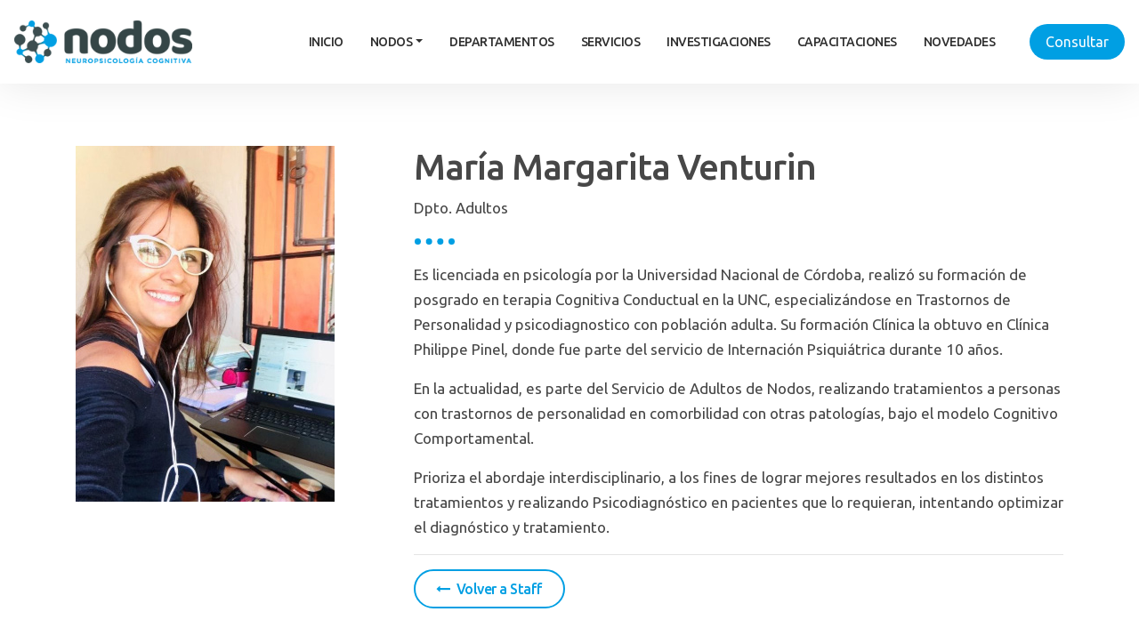

--- FILE ---
content_type: text/html; charset=UTF-8
request_url: https://www.nodos-web.com/staff/maria-margarita-venturin
body_size: 2596
content:
<!DOCTYPE html>
<html lang="es">

<head>
	<meta charset="UTF-8">
	<meta name="viewport" content="width=device-width, initial-scale=1.0">
	<meta http-equiv="x-ua-compatible" content="ie=edge">

	<title>María Margarita Venturin | Nodos</title>
	<meta name="description" content="">

	<meta property="og:title" content="María Margarita Venturin | Nodos" />
<meta property="og:type" content="website" />
<meta property="og:url" content="https://www.nodos-web.com/staff/maria-margarita-venturin" />
<meta property="og:image" content="/storage/app/media/" />
	<!-- Icons & Fonts -->
	<link href="https://fonts.googleapis.com/css2?family=Ubuntu:ital,wght@0,300;0,400;0,500;0,700;1,400&family=Long+Cang" rel="stylesheet">

	<link href="//maxcdn.bootstrapcdn.com/font-awesome/4.7.0/css/font-awesome.min.css" rel="stylesheet">

	<!-- css -->
	<link href="https://www.nodos-web.com/themes/vox/assets/css/bootstrap.min.css" rel="stylesheet">
		<link href="https://www.nodos-web.com/themes/vox/assets/less.css" rel="stylesheet">
	<link rel="icon" type="image/png" href="https://www.nodos-web.com/themes/vox/assets/images/favicon.png" />
	<!-- google analytics -->
<!-- Global site tag (gtag.js) - Google Analytics -->
<script async src="https://www.googletagmanager.com/gtag/js?id=G-VVLF3QBWKV"></script>
<script>
   window.dataLayer = window.dataLayer || [];

   function gtag() {
      dataLayer.push(arguments);
   }
   gtag('js', new Date());

   gtag('config', 'G-VVLF3QBWKV');
</script>

</head>

<body class="page-single-staff">
	<header id="site-header">
   <nav class="navbar navbar-expand-xl navbar-light" id="main-nav">
      <a class="navbar-brand" href="https://www.nodos-web.com"><img src="https://www.nodos-web.com/themes/vox/assets/images/logo.png" alt=""></a>
      <button class="navbar-toggler" type="button" data-toggle="collapse" data-target="#navbarNav" aria-controls="navbarNav" aria-expanded="false" aria-label="Toggle navigation">
         <span class="menu-word">Menú</span> <span class="navbar-toggler-icon"></span>
      </button>
      <div class="collapse navbar-collapse" id="navbarNav">
         <ul class="navbar-nav ml-auto">
            <li class="nav-item ">
               <a class="nav-link" href="https://www.nodos-web.com">Inicio</a>
            </li>
            <li class="nav-item dropdown">
               <a class="nav-link dropdown-toggle" href="#" id="navbarDropdown" role="button" data-toggle="dropdown">Nodos</a>
               <div class="dropdown-menu">
                  <a class="dropdown-item" href="https://www.nodos-web.com/nodos">Acerca de Nodos</a>
                  <a class="dropdown-item" href="https://www.nodos-web.com/nodos#staff">Equipo</a>
                  <div class="dropdown-divider"></div>
                  <h6 class="dropdown-header">Áreas</h6>
                  <a class="dropdown-item " href="https://www.nodos-web.com/area-capacitaciones">Área Capacitación</a>
                  <a class="dropdown-item " href="https://www.nodos-web.com/area-investigacion">Área Investigación</a>
               </div>
            </li>
            <li class="nav-item ">
               <a class="nav-link" href="https://www.nodos-web.com/departamentos">Departamentos <span class="show-on-xl">Clínicos</span></a>
            </li>
            <li class="nav-item ">
               <a class="nav-link" href="https://www.nodos-web.com/servicios">Servicios</a>
            </li>
            <li class="nav-item ">
               <a class="nav-link" href="https://www.nodos-web.com/investigaciones">Investigaciones</a>
            </li>
            <li class="nav-item ">
               <a class="nav-link" href="https://www.nodos-web.com/capacitaciones">Capacitaciones</a>
            </li>
            <li class="nav-item ">
               <a class="nav-link" href="https://www.nodos-web.com/novedades">Novedades</a>
            </li>
         </ul>
         <a class="btn bg-c1 my-2 my-sm-0 ml-2 ml-xl-4 rounded px-3" href="https://www.nodos-web.com/contacto" style="color:#FFF">Consultar</a>
      </div>
   </nav>
</header>

	<div class="main-content">
		<section class="contenidos">
   <div class="container">
      <div class="row">
         <div class="col-lg-4 sidebar aside">
            <div class="img-staff">
               <div class="overback"></div>
               <img src="https://www.nodos-web.com/storage/app/uploads/public/5f7/b88/03d/5f7b8803dd4ce771258382.jpg" alt="María Margarita Venturin" class="item-staff-foto img-fluid">
            </div>
         </div>
         <div class="col-lg-8 entry">
            <h1>María Margarita Venturin</h1>
            <span class="item-staff-cargo">Dpto. Adultos</span>
            <div class="vox-divider c1"><span></span></div>
            <p dir="ltr">Es licenciada en psicología por la Universidad Nacional de Córdoba, realizó su formación de posgrado en terapia Cognitiva Conductual en la UNC, especializándose en Trastornos de Personalidad y psicodiagnostico con población adulta. Su formación Clínica la obtuvo en Clínica Philippe Pinel, donde fue parte del servicio de Internación Psiquiátrica durante 10 años.</p>

<p dir="ltr">En la actualidad, es parte del Servicio de Adultos de Nodos, realizando tratamientos a personas con trastornos de personalidad en comorbilidad con otras patologías, bajo el modelo Cognitivo Comportamental.</p>

<p dir="ltr">Prioriza el abordaje interdisciplinario, a los fines de lograr mejores resultados en los distintos tratamientos y realizando Psicodiagnóstico en pacientes que lo requieran, intentando optimizar el diagnóstico y tratamiento. &nbsp; &nbsp;</p>
            <hr>
            <a href="https://www.nodos-web.com/nodos#staff" class="btn btn-outline rounded c1"><i class="fa fa-long-arrow-left" aria-hidden="true"></i> &nbsp;Volver a Staff</a>
         </div>

      </div>
   </div>
</section>	</div>

	<footer id="site-footer" class="bg-c2">
  <div class="container-fluid">
    <div class="row">
      <div class="col-12 col-lg-3 col-footer col-footer-logo text-center">
        <img src="https://www.nodos-web.com/themes/vox/assets/images/iso-nodos.png" class="img-fluid" alt="Centro Clínico y de Investigación Psicología">
      </div>
      <div class="col-12 col-lg-3 col-footer col-footer-sitemap">
        <h3>Mapa del Sitio</h3>
        <ul class="list list-unstyled">
          <li><a href="https://www.nodos-web.com">Inicio</a></li>
          <li><a href="https://www.nodos-web.com/nodos">Nodos</a></li>
          <li><a href="https://www.nodos-web.com/nodos#staff">Equipo</a></li>
          <li><a href="https://www.nodos-web.com/servicios">Servicios</a></li>
          <li><a href="https://www.nodos-web.com/investigaciones">Investigaciones</a></li>
          <li><a href="https://www.nodos-web.com/capacitaciones">Capacitaciones</a></li>
          <li><a href="https://www.nodos-web.com/novedades">Novedades</a></li>
          <li><a href="https://www.nodos-web.com/contacto">Contacto</a></li>
        </ul>
      </div>
      <div class="col-12 col-lg-3 col-footer col-footer-novedades">
        <h3>Departamentos Clínicos</h3>
        <ul class="list list-unstyled footer-departamentos">
          <li><a href="https://www.nodos-web.com/departamentos/adulto">Adultos</a></li>
          <li><a href="https://www.nodos-web.com/departamentos/familia">Familia</a></li>
          <li><a href="https://www.nodos-web.com/departamentos/infanto-juvenil">Infanto Juvenil</a></li>
        </ul>
        <br>
        <h3>Áreas</h3>
        <ul class="list list-unstyled footer-departamentos">
          <li><a href="https://www.nodos-web.com/area-capacitaciones">Área Capacitación</a></li>
          <li><a href="https://www.nodos-web.com/area-investigacion">Área Investigación</a></li>
        </ul>
      </div>
      <div class="col-12 col-lg-3 col-footer col-footer-datos-contacto">
        <h3>Contactáte</h3>
        <ul class="list list-unstyled">
          <li><i class="fa fa-map-marker"></i>&nbsp; Sobremonte 1376. Río Cuarto - Córdoba.</li>
          <li><i class="fa fa-phone"></i>&nbsp; 0358 463-3265</li>
          <li><a href="mailto:nodosriocuarto@gmail.com"><i class="fa fa-at"></i> &nbsp;nodosriocuarto@gmail.com</a></li>
        </ul>
        <div class="redes-sociales-footer">
          <a href="https://www.instagram.com/nodos.neuropsicologia" target="_blank"><i class="fa fa-instagram"></i></a>
          <a href="https://www.facebook.com/nodosneuropsicologia" target="_blank"><i class="fa fa-facebook-square"></i></a>
          <a href="https://www.youtube.com/channel/UCgVBFpww8tKJL19X8_gql1A" target="_blank"> <i class="fa fa-youtube-square"></i></a>
        </div>
      </div>
    </div>
  </div>
  <div class="copy text-center pt-5" style="color: #ababab;">
    <small>Copyright 2020 | Nodos Todos los Derechos Reservados - <a href="https://www.vox-web.com.ar" class="c7" target="_blank"> Desarrollo Vox Diseño Web</a></small>
  </div>
</footer>
	<script src="https://www.nodos-web.com/themes/vox/assets/js/jquery.min.js"></script>
	<script src="https://www.nodos-web.com/themes/vox/assets/js/bootstrap.bundle.min.js"></script>

	<script src="/modules/system/assets/js/framework.js"></script>
<script src="/modules/system/assets/js/framework.extras.js"></script>
<link rel="stylesheet" property="stylesheet" href="/modules/system/assets/css/framework.extras.css">
	</body>

</html>

--- FILE ---
content_type: text/css
request_url: https://www.nodos-web.com/themes/vox/assets/less.css
body_size: 4508
content:
/* Typography */
/* Paleta */
/* Generales */
a {
  color: #009FE3;
}
a:hover {
  text-decoration: none;
  color: #0056A3;
}
.c1 {
  color: #009FE3;
}
.c2 {
  color: #0056A3;
}
.c3 {
  color: #00A183;
}
.c4 {
  color: #FCC900;
}
.c5 {
  color: #E73E42;
}
.c6 {
  color: #941B80;
}
.c7 {
  color: #60C1CD;
}
.c8 {
  color: #09bccf;
}
.bg-c1 {
  background-color: #009FE3;
  color: #FFF;
}
.bg-c2 {
  background-color: #0056A3;
  color: #FFF;
}
.bg-c3 {
  background-color: #00A183;
  color: #FFF;
}
.bg-c4 {
  background-color: #FCC900;
  color: #FFF;
}
.bg-c5 {
  background-color: #E73E42;
  color: #FFF;
}
.bg-c6 {
  background-color: #941B80;
  color: #FFF;
}
.bg-c7 {
  background-color: #60C1CD;
  color: #FFF;
}
.bg-c8 {
  background-color: #09bccf;
  color: #FFF;
}
body {
  font: 17px/28px 'Ubuntu', sans-serif;
  color: #474747;
}
.cursiva {
  font-family: 'Long Cang', cursive;
}
.btn-outline {
  border-style: solid;
  padding: 8px 23px;
  font-weight: 500;
  letter-spacing: -0.5px;
}
.btn-outline.c1 {
  border-color: #009FE3;
}
.btn-outline.c2 {
  border-color: #0056A3;
}
.btn-outline.c3 {
  border-color: #00A183;
}
.btn-outline.c4 {
  border-color: #FCC900;
}
.btn-outline.c5 {
  border-color: #E73E42;
}
.btn-outline.c6 {
  border-color: #941B80;
}
.btn-outline.c7 {
  border-color: #60C1CD;
}
.btn-outline:hover.c1 {
  background-color: #009FE3;
}
.btn-outline:hover.c2 {
  background-color: #0056A3;
}
.btn-outline:hover.c3 {
  background-color: #00A183;
  color: #FFF;
}
.btn-outline:hover.c4 {
  background-color: #FCC900;
}
.btn-outline:hover.c5 {
  background-color: #E73E42;
}
.btn-outline:hover.c6 {
  background-color: #941B80;
}
.btn-outline:hover.c7 {
  background-color: #60C1CD;
}
h1,
h2,
h3,
h4,
h5,
h6 {
  font-family: 'Ubuntu', sans-serif;
  letter-spacing: -1px;
}
h1 a,
h2 a,
h3 a,
h4 a,
h5 a,
h6 a {
  color: inherit;
  font-weight: inherit;
}
h1 a:hover,
h2 a:hover,
h3 a:hover,
h4 a:hover,
h5 a:hover,
h6 a:hover {
  text-decoration: none;
}
.menu-word {
  text-transform: uppercase;
  display: inline-block;
  font-size: 13px;
}
.two-columns {
  column-count: 2;
  column-gap: 60px;
}
.two-columns.gap80 {
  column-gap: 80px;
}
a,
a:active {
  text-decoration: none;
}
/* Generales */
.top-border {
  border-top: 1px solid #e3e3e3;
}
.specialfont {
  font-family: 'Ubuntu', sans-serif;
  font-weight: normal;
}
.btn {
  border-width: 2px;
}
.btn:hover {
  color: #FFF;
}
.ttu {
  text-transform: uppercase;
}
span.show-on-xl {
  display: none;
}
.lead {
  font-size: 1.4rem;
  font-weight: 300;
  line-height: 1.25em;
  margin-bottom: 20px;
}
/* HEADER */
#site-header {
  /* border-bottom: 1px solid #e3e3e3; */
  box-shadow: 0 0 50px rgba(0, 0, 0, 0.1);
  z-index: 10;
  position: relative;
}
.vertical-title.vt-departamentos h2 {
  color: #941B80;
}
.vertical-title h2 {
  font-size: 120px;
  letter-spacing: -5px;
  font-weight: 800;
  line-height: 70px;
  color: #60C1CD;
}
.vertical-title h2 span {
  text-transform: uppercase;
  font-weight: 400;
  letter-spacing: 3px;
  display: block;
  font-size: 25px;
  color: #474747;
  padding-left: 7px;
}
.investigacion-title-home {
  font-size: 80px !important;
}
.navbar-brand img {
  padding-top: 10px;
  padding-bottom: 10px;
  max-width: 200px;
}
#main-nav .navbar-nav .nav-item {
  padding-left: 7px;
  padding-right: 7px;
  text-transform: uppercase;
}
#main-nav .navbar-nav .nav-item a {
  font-weight: 500;
  font-size: 14px;
  color: #2e2e2e;
  letter-spacing: -0.5px;
}
.btn-header {
  font-family: 'Ubuntu', sans-serif;
  color: #FFF;
  background-color: #009FE3;
  text-transform: uppercase;
}
.btn-accion {
  background: #0056A3;
  color: #FFF;
}
/**** Headings *****/
.heading h1 {
  margin: 0;
  padding: 0;
}
.heading.heading-1 {
  background: url(images/carpeta.jpg) right top no-repeat;
  background-size: cover;
  padding-top: 60px;
  padding-bottom: 250px;
  margin-bottom: -225px;
}
.heading.heading-1 h1 {
  letter-spacing: -3px;
  font-weight: 800;
  font-size: 72px;
}
.heading.heading-1 .frase {
  text-transform: uppercase;
  color: #009FE3;
  letter-spacing: 2px;
  padding-left: 3px;
  margin-bottom: 0;
}
.heading.heading-1 .frase2 {
  text-transform: uppercase;
  letter-spacing: 2px;
  padding-left: 3px;
  margin-bottom: 0;
}
.heading.heading-1 .cursiva {
  color: #7c7c7c;
  font-size: 27px;
  letter-spacing: 0px;
  text-transform: none;
}
article {
  -webkit-column-count: 2;
  -moz-column-count: 2;
  column-count: 2;
}
/***** Entry ******/
.entry h2 {
  font-size: 48px;
}
.entry h3 {
  padding-top: 25px;
  margin-bottom: 30px;
}
h1.single-title {
  font-size: 47px;
  font-weight: 700;
  letter-spacing: -2px;
}
.info-row {
  padding-top: 25px;
  padding-bottom: 25px;
}
.info-row h2,
.info-row h3,
.info-row h4 {
  margin-bottom: 15px;
  color: #09bccf;
}
.lista-entry li {
  padding-bottom: 23px;
  line-height: 23px;
  font-size: 17px;
}
.pb-10 li {
  padding-bottom: 10px !important;
}
/*** secciones ***/
.quienes-somos .logo {
  max-width: 275px;
  padding-bottom: 30px;
}
.bg-quienessomos {
  background: url('images/bg-quienessomos.jpg') center bottom no-repeat;
  background-size: cover;
  /*  padding-top: 60px;
    padding-bottom: 60px;  */
}
.bg-quienessomos p {
  font-size: 60px;
}
.bloque-icono-traslucido .icono {
  position: absolute;
  top: -30px;
  left: -30px;
  opacity: 0.5;
}
.bloque-icono-traslucido .contenido {
  background-color: #ffffff9e;
  z-index: 2;
  padding-left: 20px;
  padding-right: 20px;
}
.section-paddings {
  padding-top: 80px;
  padding-bottom: 80px;
}
.section-paddings-xl {
  padding-top: 120px;
  padding-bottom: 120px;
}
.caja {
  position: relative;
  padding: 70px 60px;
  margin-bottom: 40px;
  font-size: 26px;
  line-height: 34px;
  font-weight: 200;
  text-align: center;
  border-radius: 18px 123px 18px 123px;
}
.caja span {
  /* font-size: 47px;
      letter-spacing: -3px; */
}
.caja span.symbol {
  position: absolute;
  right: -22px;
  top: -46px;
}
.caja.bg-c2 span.symbol img {
  filter: invert(51%) sepia(23%) saturate(7458%) hue-rotate(168deg) brightness(96%) contrast(101%);
}
.caja.bg-c3 span.symbol img {
  filter: invert(37%) sepia(88%) saturate(1143%) hue-rotate(140deg) brightness(93%) contrast(101%);
}
.caja.bg-c8 span.symbol img {
  filter: invert(57%) sepia(23%) saturate(1046%) hue-rotate(140deg) brightness(93%) contrast(101%);
}
.bg-c3 .pre-title {
  color: #00A183;
  text-transform: uppercase;
  font-weight: 400;
  letter-spacing: 3px;
  font-size: 90%;
}
.section-title {
  font-size: 40px;
  letter-spacing: -1px;
}
.presentacion-nodos {
  background: url(images/bg-nodos1.jpg) -150px center no-repeat;
  background-size: contain;
  padding-top: 150px;
  padding-bottom: 150px;
}
.presentacion-nodos .row {
  background: #FFF;
  padding-top: 70px;
  padding-bottom: 70px;
  border-radius: 8px;
  border-left: 15px solid #009FE3;
}
.show > .dropdown-menu {
  max-height: 900px;
  visibility: visible;
}
.dropdown-menu {
  max-height: 0;
  visibility: hidden;
  transition: all 0.35s ease-in-out;
  overflow: hidden;
}
.capacitaciones .side-title {
  position: absolute;
  top: 30px;
  left: 0;
  font-size: 70px;
  color: #e2e2e2;
  text-transform: uppercase;
  transform: rotate(-90deg);
  /* Safari */
  -webkit-transform: rotate(-90deg);
  /* Firefox */
  -moz-transform: rotate(-90deg);
  /* IE */
  -ms-transform: rotate(-90deg);
  /* Opera */
  -o-transform: rotate(-90deg);
}
/****** Item Novedad *******/
.item-novedad {
  margin-bottom: 55px;
}
.item-novedad .contenido {
  background-color: #ffffff9e;
  z-index: 2;
  padding-left: 20px;
  padding-right: 20px;
}
.item-novedad h4 {
  font-size: 36px;
  font-weight: 800;
  letter-spacing: -2px;
}
.item-novedad .tag {
  font-weight: 200;
  border-radius: 50px;
  padding: 5px 10px;
  display: inline-block;
  font-size: 14px;
  text-transform: uppercase;
  color: #FFF;
}
.item-novedad .tag-post {
  background-color: #09bccf;
}
.item-novedad .tag-capacitacion {
  background-color: #E73E42;
}
.item-novedad .fa {
  font-size: 40px;
  color: #E73E42;
  margin-right: 15px;
  margin-top: -20px;
}
.item-novedad .ico-fondo {
  position: absolute;
  top: -30px;
  left: -30px;
  opacity: 0.5;
}
.tag-tipo-capacitacion {
  background-color: #E73E42;
  font-weight: 200;
  border-radius: 50px;
  padding: 5px 10px;
  display: inline-block;
  font-size: 14px;
  text-transform: uppercase;
  color: #FFF;
}
/****** item staff ******/
.item-staff .wrap-item-staff {
  margin-bottom: 20px;
  padding: 15px;
}
.item-staff .wrap-item-staff a {
  color: inherit;
}
.item-staff .wrap-item-staff a:hover,
.item-staff .wrap-item-staff a:active,
.item-staff .wrap-item-staff a:focus {
  text-decoration: none;
}
.item-staff .wrap-item-staff .img-staff {
  position: relative;
}
.item-staff .wrap-item-staff .img-staff .overback {
  position: absolute;
  width: 96%;
  height: 96%;
  border: 5px solid #60C1CD;
  border-radius: 15px;
  transform: rotate(-7deg);
  transition: all 0.2s ease;
}
.item-staff .wrap-item-staff .img-staff:hover .overback {
  transform: rotate(-10deg);
  border-color: #0056A3;
}
.item-staff .wrap-item-staff .img-staff .item-staff-foto {
  filter: contrast(1.2) grayscale(1);
  border-radius: 5px 11px  20px 66px;
  transition: all 0.2s ease;
}
.item-staff .wrap-item-staff .img-staff:hover .item-staff-foto {
  filter: contrast(1.6) grayscale(1);
  transform: rotate(4deg) scale(1.05);
  box-shadow: 0px 10px 15px -10px rgba(0, 0, 0, 0.4);
}
.item-staff .wrap-item-staff .info-staff .item-staff-nombre {
  font-weight: 800;
  font-size: 28px;
  letter-spacing: -1px;
  line-height: 31px;
  padding-top: 10px;
  padding-bottom: 0;
  margin-bottom: 0;
}
.item-staff .wrap-item-staff .info-staff .item-staff-cargo {
  color: #009FE3;
  font-family: 'Ubuntu', sans-serif;
  font-weight: 800;
}
/******* Item Investigación *******/
.item-investigacion {
  margin-bottom: 30px;
}
.item-investigacion .fa {
  color: #60C1CD;
  font-size: 40px;
  margin-right: 15px;
  margin-top: -20px;
}
.item-investigacion .wrap-item-investigacion {
  border: 2px solid #00a18342;
  padding: 30px;
  border-radius: 15px;
  height: 100%;
  background-color: #FFF;
}
.item-investigacion .wrap-item-investigacion .item-info h3 {
  padding: 0;
  margin: 0;
  color: #00A183;
  font-size: 25px;
  margin-bottom: 18px;
}
.item-investigacion .wrap-item-investigacion .item-info p {
  margin-bottom: 0;
}
.row-investigaciones {
  padding-top: 40px;
}
/*************** Item Capacitacion ************/
.item-capacitacion,
.item-post {
  margin-bottom: 30px;
}
.item-capacitacion .wrap,
.item-post .wrap {
  border: 1px solid #e3e3e3;
  border-radius: 10px;
  overflow: hidden;
}
.item-capacitacion .wrap .item-info,
.item-post .wrap .item-info {
  padding: 25px 35px;
}
.item-capacitacion .wrap .item-info h3,
.item-post .wrap .item-info h3 {
  padding-top: 0;
  padding-bottom: 15px;
  margin: 0;
  font-size: 28px;
  letter-spacing: -1px;
}
.item-capacitacion .wrap .item-info p,
.item-post .wrap .item-info p {
  line-height: 25px;
  font-size: 16px;
}
.section-servicios h2,
.section-servicios h3 {
  margin-bottom: 30px;
}
.bg-img-dark {
  background: url('images/bg-dark.jpg') left bottom no-repeat;
  background-size: cover;
  padding-top: 60px;
  padding-bottom: 60px;
}
.bg-img-dark-infanto {
  background: url('images/bg-dark-infanto.jpg') left bottom no-repeat;
  background-size: cover;
  padding-top: 60px;
  padding-bottom: 60px;
}
.item-white {
  background: #FFF;
  padding: 50px 35px;
  border-radius: 8px;
}
.box-item-departamento p {
  line-height: 24px;
}
.box-item-departamento h4 {
  font-weight: 700;
  letter-spacing: -1px;
  margin-bottom: 20px;
}
.after-title {
  color: #09bccf;
  line-height: 22px;
  font-style: italic;
}
.bg-cerebro {
  background: url('images/bg-cerebro.jpg') left bottom no-repeat;
  background-size: cover;
  padding-top: 70px;
  padding-bottom: 70px;
}
#evaluacion-neurocognitiva .ico-fa {
  font-size: 150px;
  color: #3eb9ae47;
  margin-left: -30px;
}
section.section-servicios h2 {
  font-size: 43px;
  font-weight: 600;
  letter-spacing: -2px;
}
/***** ITEM CATEGORIA ****************/
.page-single-categoria-capacitaciones .heading-1 h1 {
  margin-bottom: -30px;
}
.page-single-categoria-capacitaciones .breadcrumbs {
  padding-bottom: 40px;
}
.seleccione-categoria {
  font-weight: 400;
  color: #0056A3;
  font-size: 20px;
}
.item-categoria {
  margin-bottom: 20px;
}
.item-categoria .wrap .item-img {
  flex: 23%;
  padding-right: 20px;
}
.item-categoria .wrap .item-info {
  flex: 77%;
}
.item-categoria h2 {
  color: #434343;
  margin: 0;
  padding: 0;
  font-size: 23px;
}
.item-categoria .subtitulo {
  color: #009FE3;
  display: inline-block;
}
.item-categoria .wrap {
  border: 2px solid #009fe3a1;
  border-radius: 10px;
  padding: 18px 25px;
  display: flex;
  align-items: center;
  height: 100% !important;
  position: relative;
}
.item-categoria .wrap:hover {
  box-shadow: 0 11px 21px -12px rgba(0, 0, 0, 0.2);
}
.btn-ver-capacitaciones {
  position: absolute;
  top: 50%;
  right: 30px;
  transform: translate(0, -50%);
  font-size: 40px;
  color: #009FE3;
}
.lista-categorias {
  padding-top: 10px;
  padding-bottom: 50px;
}
/*************** info protegida ***********/
.wrap-info-protegida span.pretitle {
  padding: 9px 15px;
  border: 2px solid #0056A3;
  border-radius: 50px;
  color: #0056A3;
}
.wrap-info-protegida span.pretitle2 {
  padding: 9px 15px;
  border: 2px solid #09bccf;
  color: #09bccf;
  border-radius: 50px;
}
.wrap-info-protegida h1 {
  margin-top: 10px;
}
.titulo-protegido {
  font-size: 47px;
  font-weight: 700;
  letter-spacing: -2px;
}
/*********** Sidebar **************/
.sidebar .sidebar-widget {
  margin-bottom: 30px;
  background-color: #FFF;
  border: 1px solid #e3e3e3;
  border-top: 4px solid #009FE3;
  padding: 30px 25px;
  border-radius: 4px;
  box-shadow: 0 10px 20px -10px rgba(0, 0, 0, 0.2);
}
.sidebar .sidebar-widget h4 {
  text-transform: uppercase;
  font-size: 20px;
  margin-bottom: 20px;
}
.sidebar .sidebar-widget h6 {
  font-weight: 300;
  font-size: 17px;
  padding-top: 10px;
}
/****** Home *******/
.frase-super-destacada {
  font-size: 42px;
  line-height: 47px;
  font-weight: 100;
  margin-right: 50px;
  letter-spacing: -1.5px;
  text-align: right;
}
.frase-super-destacada span {
  font-weight: 500;
}
h2.section-title {
  font-size: 50px;
  letter-spacing: -1px;
}
.vox-divider {
  text-align: left;
  padding-top: 20px;
  padding-bottom: 20px;
  line-height: 0;
  font-size: 0;
}
.vox-divider span {
  width: 45px;
  margin: 0 auto;
  margin-left: 1px;
  border-top: 7px dotted #009FE3;
  display: inline-block;
}
.vox-divider.c1 span {
  border-color: #009FE3;
}
.vox-divider.c2 span {
  border-color: #0056A3;
}
.vox-divider.c3 span {
  border-color: #00A183;
}
.vox-divider.c4 span {
  border-color: #FCC900;
}
.vox-divider.c5 span {
  border-color: #E73E42;
}
.vox-divider.c6 span {
  border-color: #941B80;
}
.vox-divider.c7 span {
  border-color: #60C1CD;
}
.bg-banner {
  position: relative;
  background: url('images/bg-banner.jpg') center bottom no-repeat;
  background-size: cover;
  border-radius: 10px;
  padding: 60px 40px;
  color: #FFF;
}
.bg-banner .ico-nodos {
  position: absolute;
  top: -80px;
  width: 120px;
  height: auto;
}
.fecha-item-curso {
  font-size: 80%;
  font-weight: 600;
}
/****** Singles ******/
.contenidos {
  padding-top: 70px;
  padding-bottom: 70px;
}
.slider-general {
  background: url('images/bg-slider.jpg') center bottom no-repeat;
  background-size: cover;
}
.btn.rounded {
  border-radius: 50px !important;
}
.departamentos-home {
  background-color: #f4f5f5;
  padding-top: 190px;
  padding-bottom: 190px;
}
.card-departamento .wrap-card {
  position: relative;
  background-color: #FFF;
  /* border: 1px solid #e3e3e3; */
  border-radius: 10px;
  padding: 62px 27px 27px;
}
.card-departamento .wrap-card h3 {
  letter-spacing: -2px;
  font-size: 28px;
  margin-bottom: 15px;
}
.card-departamento .wrap-card p {
  font-size: 15px;
  line-height: 22px;
}
.card-departamento .wrap-card img {
  width: 94px;
  height: auto;
  position: absolute;
  left: 27px;
  top: -47px;
  margin-bottom: 15px;
}
.page-departamentos .card-departamento .wrap-card {
  box-shadow: 0 0 47px rgba(0, 0, 0, 0.1);
}
.terapias-infanto ul li {
  padding-bottom: 20px;
}
.datos-contacto h2 {
  margin-bottom: 45px;
}
.datos-contacto ul li {
  padding-bottom: 30px;
}
.datos-contacto ul li i.fa {
  color: #009FE3;
  padding-right: 10px;
  font-size: 27px;
}
.single-departamento .ico-departamento {
  width: 120px;
  height: auto;
  margin-left: -70px;
  margin-bottom: 20px;
}
.single-contenido {
  padding-right: 50px;
}
.form-contacto .form-control {
  border: 0;
  border-radius: 0;
  border-bottom: 1px solid #000;
}
.form-contacto .btn-form {
  background-color: #009FE3;
  border-radius: 50px;
  color: #FFF;
  padding: 6px 16px;
}
.info-inscripcion-pago h3 {
  margin-bottom: 20px;
}
.info-inscripcion-pago span.costo {
  padding-bottom: 25px;
  display: block;
  font-size: 17px;
  text-transform: uppercase;
  font-weight: 300;
}
.info-inscripcion-pago span.costo span {
  font-size: 28px;
  display: block;
  letter-spacing: -1px;
}
.info-capacitacion h4 {
  color: #7a7a7a;
  font-weight: 200;
  font-size: 25px;
}
.info-capacitacion h4 span.titulo-info {
  color: #09bccf;
  font-weight: 500;
  display: block;
  font-size: 18px;
  padding-bottom: 4px;
}
/************ FOOTER *****************/
#site-footer {
  padding-top: 80px;
  padding-bottom: 80px;
}
#site-footer .fa {
  color: #FFF;
}
#site-footer li,
#site-footer li a {
  color: #FFF;
  font-size: 14px;
}
#site-footer .redes-sociales-footer {
  font-size: 20px;
}
#site-footer h3 {
  text-transform: uppercase;
  font-size: 18px;
  margin-bottom: 25px;
}
.copy a:hover {
  color: #09bccf;
}
/*********** MEDIA QUERIES **************/
@media (max-width: 575.98px) {
  .text-justify {
    text-align: left !important;
  }
  .bg-quienessomos {
    margin-top: 35px;
    margin-bottom: 0px;
  }
  .item-staff {
    padding-left: 40px;
    padding-right: 40px;
  }
  .caja {
    font-size: 20px !important;
    line-height: 27px !important;
  }
  .caja span {
    font-size: 39px;
    letter-spacing: -2px;
  }
  h2.section-title {
    font-size: 40px;
    letter-spacing: -1px;
  }
  .section-paddings {
    padding-top: 30px;
    padding-bottom: 30px;
  }
}
@media (min-width: 576px) and (max-width: 767.98px) {
  .section-paddings {
    padding-top: 30px;
    padding-bottom: 30px;
  }
}
@media (max-width: 767.98px) {
  h1.single-title {
    font-size: 39px;
    margin-top: 15px;
  }
  .swiper-container {
    width: 100%;
    height: 200px;
    padding-left: 20px;
    padding-right: 20px;
  }
  .swiper-button-prev,
  .swiper-button-next {
    display: none;
  }
  .presentacion-nodos .row {
    border: none;
    padding-top: 30px;
  }
  .presentacion-nodos .row .frase-super-destacada {
    padding: 15px;
    font-size: 35px;
    line-height: 38px;
    margin: 0;
    text-align: left;
  }
  .presentacion-nodos .row .texto-inicio {
    padding-left: 30px !important;
    padding-right: 30px !important;
  }
  .presentacion-nodos .row .texto-inicio h2 {
    padding-bottom: 10px;
    text-align: left;
  }
  .presentacion-nodos {
    padding-top: 0px;
    padding-bottom: 0px;
  }
  .bg-quienessomos {
    padding-top: 50px;
    padding-bottom: 50px;
    margin-bottom: 30px;
  }
  section.quienes-somos {
    padding-top: 30px;
    padding-bottom: 50px;
  }
  .two-columns {
    column-count: 1;
  }
  .heading-1.heading h1 {
    font-size: 43px;
    line-height: 45px;
    letter-spacing: -1px;
  }
  .caja {
    padding: 55px 40px;
    font-size: 22px;
    line-height: 30px;
    margin-bottom: 0;
  }
  .caja span.symbol {
    right: -8px;
  }
  .bg-banner {
    margin-top: 40px;
  }
  section.section-servicios h2 {
    font-size: 34px;
    letter-spacing: -1px;
    line-height: 39px;
  }
}
@media (min-width: 768px) and (max-width: 991.98px) {
  .swiper-container {
    width: 100%;
    height: 350px;
  }
  .presentacion-nodos {
    background: url(images/bg-nodos1.jpg) center center no-repeat;
    background-size: cover;
    padding-top: 80px;
    padding-bottom: 80px;
  }
  .presentacion-nodos .row .frase-super-destacada {
    padding: 0px;
    font-size: 35px;
    line-height: 38px;
    margin: 0;
    text-align: left;
  }
  .section-paddings {
    padding-top: 40px;
    padding-bottom: 40px;
  }
}
@media (max-width: 991.98px) {
  .vertical-title h2 {
    font-size: 50px;
    line-height: 50px;
    letter-spacing: -2px !important;
    padding-left: 15px;
    padding-right: 15px;
    margin-bottom: 40px;
  }
  .vertical-title h2 span {
    text-transform: uppercase;
    font-weight: 300;
    letter-spacing: 1px;
    font-size: 19px;
    padding-left: 0;
    line-height: 19px;
  }
  .item-novedad {
    margin-bottom: 10px;
  }
  .item-novedad h4 {
    font-size: 29px;
    margin-bottom: 15px;
  }
  .card-departamento {
    margin-top: 30px;
    margin-bottom: 40px;
  }
  .section-paddings-xl {
    padding-top: 50px;
    padding-bottom: 50px;
  }
  .investigacion-title-home {
    font-size: 44px !important;
    letter-spacing: -2px !important;
    line-height: 50px;
  }
  .departamentos-home {
    padding-top: 60px;
    padding-bottom: 30px;
  }
  .sidebar {
    margin-top: 50px;
  }
  .col-footer {
    margin-bottom: 40px;
  }
  #site-footer {
    padding-left: 30px;
    padding-right: 30px;
  }
  #site-footer .col-footer-logo {
    text-align: left !important ;
  }
  .botones-lista-novedades {
    padding-left: 30px;
    padding-right: 30px;
  }
  .botones-lista-novedades a.btn {
    display: block;
  }
}
@media (min-width: 992px) {
  .vertical-title h2 {
    transform-origin: 50% 50% !important;
    -webkit-transform: rotate(-90deg);
    -moz-transform: rotate(-90deg);
    -o-transform: rotate(-90deg);
    -ms-transform: rotate(-90deg);
    transform: rotate(-90deg);
    white-space: nowrap;
  }
  .swiper-container {
    width: 100%;
    height: 400px;
  }
}
@media (min-width: 1200px) {
  .bg-quienessomos {
    padding-top: 250px;
    padding-bottom: 250px;
  }
}
@media (min-width: 1300px) {
  span.show-on-xl {
    display: inline-block;
  }
  #main-nav .navbar-nav .nav-item {
    padding-left: 7px;
    padding-right: 7px;
  }
  #main-nav .navbar-nav .nav-item a {
    font-weight: 500;
    font-size: 15px;
    color: #2e2e2e;
    letter-spacing: -0.5px;
  }
}
